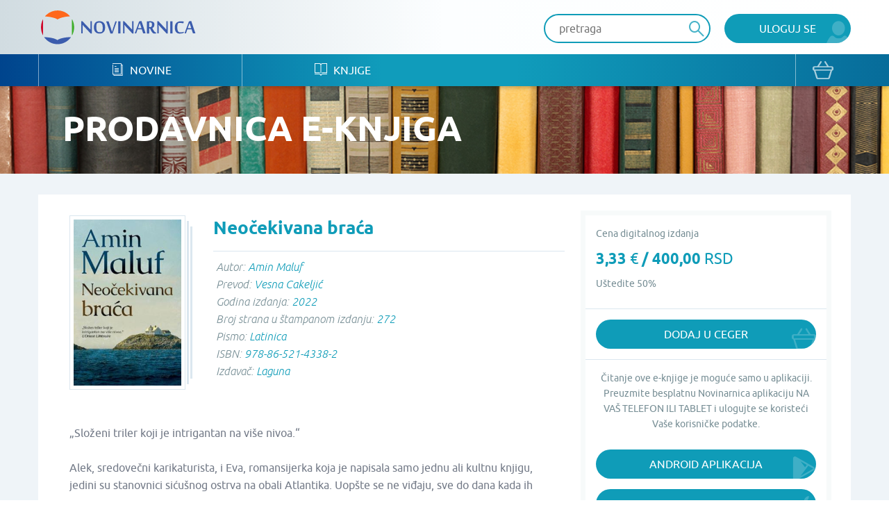

--- FILE ---
content_type: text/html; charset=UTF-8
request_url: https://www.novinarnica.net/knjige/2503/neocekivana-braca
body_size: 24944
content:
<!DOCTYPE html>
<html lang="sr">
<head>
	<meta charset="UTF-8">
	<meta name="viewport" content="width=device-width, initial-scale=1.0, user-scalable=no, maximum-scale=1">
	<meta name="csrf-param" content="_csrf-website">
    <meta name="csrf-token" content="gJNmTXjKyz_NlMe2ze5Qq8ep8pydsau877Wg9NYV9sqiqeEChir6WPJJFKakvSFTFQgRIYt36YR7jzDD1bbyOg==">
	<title>Neočekivana braća - Novinarnica - Sve novine na jednom mestu!</title>
	<link href="/css/main.css" rel="stylesheet">	
	<meta name="keywords" content="Neočekivana braća; Novinarnica" />
	<meta name="description" content="Na portalu Novinarnica možete pronaći knjige, novine i magazine u digitalnom formatu koje se štampaju i izdaju u Srbiji i regionu. Kupite ili besplatno čitatajte online." />
	<meta property="og:title" content="Neočekivana braća - Novinarnica - Sve novine na jednom mestu!"/>
	<meta property="og:image" content="https://www.novinarnica.net/thumbs/595481915fc387c7c382120fcaf76f28a6c0715dbcf58029cac7a4c1f5688de7.jpeg"/>
	<meta property="og:type" content="article"/>
	<meta property="og:url" content="https://www.novinarnica.net/knjige/2503/neocekivana-braca"/>
	<meta property="og:site_name" content="Novinarnica"/>
	<meta property="og:description" content="Na portalu Novinarnica možete pronaći knjige, novine i magazine u digitalnom formatu koje se štampaju i izdaju u Srbiji i regionu. Kupite ili besplatno čitatajte online." />
	<meta property="fb:app_id" content="313371395397304" />

	<link rel="shortcut icon" type="image/x-icon" href="/favicon.ico" />
    <link rel="apple-touch-icon" sizes="152x152" href="/apple-touch-icon-152x152.png">
    <link rel="apple-touch-icon" sizes="144x144" href="/apple-touch-icon-144x144.png">
    <link rel="apple-touch-icon" sizes="120x120" href="/apple-touch-icon-120x120.png">
    <link rel="apple-touch-icon" sizes="114x114" href="/apple-touch-icon-114x114.png">
    <link rel="apple-touch-icon" sizes="76x76" href="/apple-touch-icon-76x76.png">
    <link rel="apple-touch-icon" sizes="72x72" href="/apple-touch-icon-72x72.png">
    <link rel="apple-touch-icon" sizes="60x60" href="/apple-touch-icon-60x60.png">
    <link rel="apple-touch-icon" sizes="57x57" href="/apple-touch-icon-57x57.png">
    <link rel="icon" type="image/png" href="/favicon-196x196.png" sizes="196x196">
    <link rel="icon" type="image/png" href="/favicon-160x160.png" sizes="160x160">
    <link rel="icon" type="image/png" href="/favicon-96x96.png" sizes="96x96">
    <link rel="icon" type="image/png" href="/favicon-64x64.png" sizes="16x16">
    <link rel="icon" type="image/png" href="/favicon-48x48.png" sizes="16x16">
    <link rel="icon" type="image/png" href="/favicon-16x16.png" sizes="16x16">
    <link rel="icon" type="image/png" href="/favicon-32x32.png" sizes="32x32">
    <meta name="msapplication-TileImage" content="/mstile-144x144.png">
    <meta name="msapplication-TileColor" content="#ffc40d">

</head>
<body class="">


<div class="popup default-popup">
	<div class="modal">
		<div class="modal-header">
			<h3><i class="icon-star"></i> Modal Title</h3>
		</div>
		<div class="modal-content">
			<div class="input-holder">
				<input class="input" type="text" placeholder="Input text" />
			</div>
			<div class="input-holder">
				<input class="input" type="text" placeholder="Input text" />
			</div>
			<div class="input-holder">
				<textarea class="input" placeholder="Input text"></textarea>
			</div>
			<div class="input-holder">
				<p>Lorem ipsum dolor sit amet, consectetur adipiscing elit. Vestibulum aliquet
					turpis quis ante varius, et efficitur eros molestie. Suspendisse nunc diam,
					bibendum nec velit in, porta vehicula tortor. Proin mattis pulvinar ex, in
					ultrices nibh placerat non. Donec non volutpat nisi. Orci varius natoque
					penatibus et magnis dis parturient montes, nascetur ridiculus mus. Integer nisl
					orci, cursus at commodo et, rhoncus et quam. Etiam sit amet vulputate elit.
					Donec feugiat, augue id faucibus iaculis
			</div>
			<div class="input-holder">
				<button class="button primary lowercase" type="submit">Pošalji</button>
				<button class="button secondary lowercase close-popup" type="submit">Nemoj da
					Pošalješ
				</button>
			</div>
		</div>
	</div>
</div>

	<header>
		<div class="top">
			<div class="inner">
				<a href="/" class="logo">
					<img src="/img/novinarnica_logo.svg" />
				</a>
				<div class="right phone-hide">
											<a href="/korisnici/pristup" class="button primary user">Uloguj se</a>
										<div class="search-wrapper">
						<form action="/pretraga" class="header-search-form" method="GET">
							<button type="submit" class="button search"><i class="icon-search" disabled="disabled"></i>
							</button>
							<input class="input" placeholder="pretraga" autocomplete="off" name="term" />
						</form>
					</div>

					<script id="AutoCompleteTemplate" type="text/html">
						<li class="column newspaper-list-item">
							<a href="{{url}}">
								<div class="image">
									<img width="70px" src="{{img}}" />
								</div>
								<div class="text">
									<h4>{{name}}</h4>
									<p>{{desc}}</p>
								</div>
							</a>
						</li>
					</script>

					<div class="auto-complete-holder">
						<p class="auto-complete-message"></p>
						<div class="tse-scrollable scrollbar-dynamic" data-scrollbar>
							<ul id="AutoComplete" class="auto-complete"></ul>
						</div>
					</div>
				</div>

				<a href="javascript:void(0)" data-side="right" class="nav-action open-menu phone-show right-open-menu"><i class="lines"></i></a>
				<a href="/kupovina/prijava" class="phone-show cart">
					<i class="icon-bag"></i>				</a>
							</div>
		</div>
		<div class="bottom">
			<div class="inner">
				<nav class="clearfix navigation mobile-side-menu right-side-menu">
					<ul>
						<li class="phone-show">
							<div class="search-wrapper">
								<form action="/pretraga" class="header-search-form" method="GET">
									<button type="submit" class="button search"><i class="icon-search"></i></button>
									<input class="input" type="text" placeholder="pretraga" autocomplete="off" name="term" />
								</form>
							</div>
						</li>
													<li class="phone-show">
								<a href="/korisnici/pristup" class="user button primary">Uloguj se								</a>
							</li>
												<li>
							<a href="/novine"><i class="icon-newspaper"></i> Novine</a>
						</li>
						<li>
							<a href="/knjige"><i class="icon-book"></i> Knjige</a>
						</li>
												<li class="phone-show border-top">
							<a href="/o-nama">O nama</a>
						</li>
						<li class="phone-show">
							<a href="/izdavaci">Pregled izdavača</a>
						</li>
						<li class="phone-show">
							<a href="/nacini-placanja">Načini plaćanja</a>
						</li>
						<li class="phone-show">
							<a href="/pravilnik">Pravilnik</a>
						</li>
						<li class="phone-show">
							<a href="/pomoc">Pomoć</a>
						</li>
					</ul>
					<a href="/kupovina/prijava" class="phone-hide cart">
						<i class="icon-bag"></i>					</a>
					<ul class="social phone-show">
						<li>
							<a href="https://www.facebook.com/novinarnica" target="_blank"><i class="icon-fb" style="color: #106bb8"></i></a></li>
						<li><a href="https://twitter.com/Novinarnica""
							target="_blank"><i class="icon-twit" style="color:#109cb8;"></i></a>
						</li>
					</ul>
				</nav>
			</div>
		</div>
	</header>


<section class="hero" style="background-image: url(/img/temp_hero.jpg)">
	<div class="inner">
		<h1>Prodavnica e-knjiga</h1>
	</div>
</section>

<section class="gray">
	<div class="inner wide-inner">
		<div class="row">
			<div class="column __8">
				<div class="details">
					<div class="details-image book-image">
						<div class="row">
							<div class="column __12">
								<div class="image">
									<div class="book-block">
										<img class="manicure" src="/thumbs/9d1786ad9cf81303883d196d6720b74ddd3cad102e5f1b12f9d66b2a851565be.jpeg" alt="Neočekivana braća - Amin Maluf">									</div>
								</div>
							</div>
						</div>
					</div>

					<div class="details-header book-header">
						<h2>Neočekivana braća</h2>
					</div>
					<div class="details-intro book-intro">

													<p>Autor:
								<span>Amin Maluf</span></p>
													<p>Prevod:
								<span>Vesna Cakeljić</span></p>
													<p>Godina izdanja:
								<span>2022</span></p>
													<p>Broj strana u štampanom izdanju:
								<span>272</span></p>
													<p>Pismo:
								<span>Latinica</span></p>
													<p>ISBN:
								<span>978-86-521-4338-2</span></p>
						
													<p>Izdavač: 								<span>Laguna</span></p>
						
					</div>
					<div class="details-content clearfix">
						<div class="accordion">
							<div class="accordion-holder">
								<p>„Složeni triler koji je intrigantan na više nivoa.“</p>
<p> </p>
<p>Alek, sredovečni karikaturista, i Eva, romansijerka koja je napisala samo jednu ali kultnu knjigu, jedini su stanovnici sićušnog ostrva na obali Atlantika. Uopšte se ne viđaju, sve do dana kada ih neobjašnjiv prekid svih sredstava komunikacije primora da izađu iz svoje ljubomorno čuvane samoće.</p>
<p>Kako se može objasniti taj potpuni gubitak veza? Da nije planeta možda doživela neku kataklizmu? Nad njom su se već nadvijale pretnje nuklearnog sukoba i terorizma širokih razmera. Da se nije negde u svetu odigralo kakvo razorno divljaštvo? Šta je sa obližnjim arhipelagom? Da li je došlo do katastrofe na kontinentu? Šta je sa ostatkom planete?</p>
<p>Alek će postepeno odvijati klupko misterije. Zahvaljujući starom prijatelju Morou, koji je postao blizak savetnik predsednika Sjedinjenih Američkih Država, on uspeva da rekonstruiše tačan sled događaja. Ako je katastrofa izbegnuta, ustanovio je, onda se to dogodilo na neki čudan i neočekivan način da istorija više nikada neće moći da nastavi ranijim tokom.</p>
<p>Buran susret naših dezorijentisanih savremenika sa „neočekivanom braćom“ koja tvrde da potiču iz drevne Grčke, i poseduju medicinsko znanje daleko naprednije od našeg, predstavlja dramatičnu snagu ovog romana, istovremeno mu dajući odlike moderne bajke.</p>
<p>Kroz fikciju i parabolu, autor obrađuje na romaneskni način glavne teme kojima se bavio u esejima&nbsp;<em>Ubilački identiteti</em>,&nbsp;<em>Poremećenost sveta</em>&nbsp;i&nbsp;<em>Brodolom civilizacija</em>.</p>
<p> </p>
<p>„Malufova distopija liči na destruktivnu krizu koja potresa planetu, što ga ne sprečava da nas u isto vreme poziva na oprez i uliva nadu.“ –&nbsp;<em>Le Figaro</em></p>
<p><em><br /></em></p>
<p>„Delo koje otvara blještave vidike uprkos svojoj tematici.“ – babelio.com</p>							</div>
						</div>
						<a href="javascript:void(0)" class="more arrow accordion-more down">vidi sve</a>
					</div>

											<div class="details-buttons">
							<div class="button-group big-button-group switch-view">
								<div class="placeholder count1 active">
									<p>Cena digitalnog izdanja</p>
									<h5>3,33 <span>€</span> / 400,00 <span>RSD</span></h5>
                                                                        										<p>Uštedite 50%</p>
																	</div>
							</div>
						</div>
									</div>
			</div>

			<div class="column __4">
				<div class="border-box">
																		<div class="border-box-container">
								<p>Cena digitalnog izdanja</p>
								<h3>3,33 <span>€</span> / 400,00 <span>RSD</span></h3>
                                                                                                                                        <p>Uštedite 50%</p>
                                                                							</div>
							<div class="border-box-container half">
								
			<a href="/kupovina/dodaj/book/2503" class="button primary bag block add-to-cart">
			Dodaj u ceger		</a>
	
							</div>
																						<div class="border-box-container">
							<p class="text-center">Čitanje ove e-knjige je moguće samo u aplikaciji.<br />
								Preuzmite besplatnu Novinarnica aplikaciju NA VAŠ TELEFON ILI TABLET i ulogujte se koristeći Vaše korisničke podatke.							</p>
							<br />
															<a href="https://play.google.com/store/apps/details?id=air.Novinarnica" target="_blank" class="button primary block android">Android Aplikacija</a>
								<a href="https://itunes.apple.com/us/app/novinarnica/id875703487?mt=8" target="_blank" class="button primary block ios">iOS Aplikacija</a>
													</div>
									</div>
			</div>
		</div>
	</div>
</section>



	<section class="white">
		<div class="inner">
			<div class="grid hide-last-two">
				<div class="grid-heading clearfix">
					<h3>Slična izdanja</h3>
					<a href="/knjige/neocekivana-braca/slično" class="more arrow">vidi sve</a>
				</div>
				<div class="grid-content">
					<ul class="row __6-block st__4-block m__3-block block-row">
													<li class="column">
								<a href="/knjige/2144/suprotne-strane-meseca">
									<div class="image">
										<div class="book-block">
											<img class="manicure" src="/thumbs/04036df295d3b0dbf276d10c6355e720c2a8feff11d9974417e0fe56506bde0d.jpeg" alt="Suprotne strane meseca - Svetlana Živanović">										</div>
									</div>
									<div class="text">
										<h4>Suprotne strane meseca</h4>
										<p>Svetlana Živanović</p>
									</div>
								</a>
							</li>
													<li class="column">
								<a href="/knjige/2465/kremanska-straza">
									<div class="image">
										<div class="book-block">
											<img class="manicure" src="/thumbs/c3174d3902bce302e5f59f823730fda603fbf8d9d486ba6fe91c4f885978e778.jpeg" alt="Kremanska straža - Aleksandar Gajić">										</div>
									</div>
									<div class="text">
										<h4>Kremanska straža</h4>
										<p>Aleksandar Gajić</p>
									</div>
								</a>
							</li>
													<li class="column">
								<a href="/knjige/2593/vredne-stvari">
									<div class="image">
										<div class="book-block">
											<img class="manicure" src="/thumbs/3c40e03a925a9197f29281da1049bc73d2e3f85f79a97f8d6040f92d8bce5796.jpeg" alt="Vredne stvari - Dženel Braun">										</div>
									</div>
									<div class="text">
										<h4>Vredne stvari</h4>
										<p>Dženel Braun</p>
									</div>
								</a>
							</li>
													<li class="column">
								<a href="/knjige/1290/ako-me-jednom-prevaris">
									<div class="image">
										<div class="book-block">
											<img class="manicure" src="/thumbs/8173d5d53545d70b90652c4b64977bf97622ac8962fdc390e53f4d05220b8328.jpeg" alt="Ako me jednom prevariš - Harlan Koben">										</div>
									</div>
									<div class="text">
										<h4>Ako me jednom prevariš</h4>
										<p>Harlan Koben</p>
									</div>
								</a>
							</li>
													<li class="column">
								<a href="/knjige/2363/365-dana">
									<div class="image">
										<div class="book-block">
											<img class="manicure" src="/thumbs/6705f4e642275fcf55b13d00d841701683c7e4ee519f80b52d1fce599d006e8f.jpeg" alt="365 dana - Blanka Lipinska">										</div>
									</div>
									<div class="text">
										<h4>365 dana</h4>
										<p>Blanka Lipinska</p>
									</div>
								</a>
							</li>
													<li class="column">
								<a href="/knjige/1155/prvi-dodir">
									<div class="image">
										<div class="book-block">
											<img class="manicure" src="/thumbs/bcbec95ea88d5081cf1a84c5708299e7002979e9861048e76035809975100e0d.jpeg" alt="Prvi dodir - Lorelin Pejdž">										</div>
									</div>
									<div class="text">
										<h4>Prvi dodir</h4>
										<p>Lorelin Pejdž</p>
									</div>
								</a>
							</li>
											</ul>
				</div>
			</div>
		</div>
	</section>



<section class="promo-section">
	<div class="inner">
		<ul class="row block-row __4-block st__3-block m__2-block">
							<li class="column">
					<img src="/img/iosapp.png" />
					<a href="https://itunes.apple.com/us/app/novinarnica/id875703487?mt=8" target="_blank" class="button primary ios">IOS Aplikacija</a>
				</li>
				<li class="column">
					<img src="/img/androidapp.png" />
					<a href="https://play.google.com/store/apps/details?id=air.Novinarnica" target="_blank" class="button primary android">Android Aplikacija</a>
				</li>
			
			<li class="column phone-hide">
				<img src="/img/gift.png" />
				<a href="/vaučeri" class="button primary voucher">Promo vaučer</a>
			</li>
			<li class="column">
				<img src="/img/credits.png" />
				<a href="/krediti" class="button primary credits">Kupi kredite</a>
			</li>
		</ul>
	</div>
</section>

<footer>
	<div class="top">
		<div class="inner">
			<div class="row">
				<div class="column __3 st__2 m__1">
					<h3 class="phone-hide">Kontakt</h3>
					<p>office@novinarnica.net<br />
						+381 11 6670 806<br />
						Branka Pešića 53<br />
						11080 Zemun, Beograd.</p>
				</div>
				<div class="column __3 st__2 phone-hide">
					<h3>Novinarnica</h3>
					<ul>
						<li>
							<a href="/o_nama">O nama</a>
						</li>
						<li>
							<a href="/izdavaci">Pregled izdavača</a>
						</li>
						<li>
							<a href="/nacini_placanja">Načini plaćanja</a>
						</li>
						<li>
							<a href="/pravilnik">Pravilnik</a>
						</li>
						<li>
							<a href="/pomoc">Pomoć</a>
						</li>
					</ul>
				</div>

				<div class="column __3 st__2 phone-hide">
					<h3>Pratite nas</h3>
					<ul>
						<li>
							<a href="https://www.facebook.com/novinarnica" target="_blank"><i class="icon-fb" style="color: #106bb8"></i>
								Facebook</a></li>
						<li><a href="https://twitter.com/Novinarnica""
							target="_blank"><i class="icon-twit" style="color:#109cb8;"></i>Twitter</a>
						</li>
					</ul>
				</div>
				<div class="column __3 st__6 m__1">
					<div class="footer-links">
						<div class="row cards __centered-row m__0">
							<div class="column __6 st__3 m__1">
								<a href="http://bancaintesa.rs" target="_blank">
									<img src="/img/intesa.png" />
								</a>
							</div>
							<div class="column __6 st__3 m__1">
								<a href="https://www.paypal.com/" target="_blank">
									<img src="/img/paypal.png" />
								</a>
							</div>
							<div class="column __4 st__2 m__3">
								<a target="_blank">
									<img src="/img/visa.png" />
								</a>
							</div>
							<div class="column __4 st__2 m__3">
								<a target="_blank">
									<img src="/img/master.png" />
								</a>
							</div>

							<div class="column __4 st__2 m__3">
								<a target="_blank">
									<img src="/img/maestro.png" />
								</a>
							</div>

							<div class="column __6 st__2 m__1">
								<a href="http://www.visa.ca/verified/infopane/index.html" target="_blank">
									<img src="/img/verifiedbyvisa.png" />
								</a>
							</div>

							<div class="column __6 st__2 m__1">
								<a href="http://www.mastercardbusiness.com/mcbiz/index.jsp?template=/orphans&amp;content=securecodepopup" target="_blank">
									<img src="/img/mastercardsecure.png" />
								</a>
							</div>
						</div>
					</div>
				</div>
			</div>
		</div>
	</div>
	<div class="bottom">
		<p>Copyright Novinarnica 2026</p>
	</div>
</footer>

<script>
	window.printTemplate = function (selector, data) {
		return Handlebars.compile($('#' + selector).html())(data);
	}
</script>
<!-- Global site tag (gtag.js) - Google Analytics -->
<script async src="https://www.googletagmanager.com/gtag/js?id=UA-26781315-2"></script>
<script>
  window.dataLayer = window.dataLayer || [];
  function gtag(){dataLayer.push(arguments);}
  gtag('js', new Date());

  gtag('config', 'UA-26781315-2');
</script>
<!-- Google tag (gtag.js) -->
<script async src="https://www.googletagmanager.com/gtag/js?id=G-6DTT7W6XHQ"></script>
<script>
  window.dataLayer = window.dataLayer || [];
  function gtag(){dataLayer.push(arguments);}
  gtag('js', new Date());
  gtag('config', 'G-6DTT7W6XHQ');
</script>
<script src="/js/jquery-1.11.1.min.js"></script>
<script src="/js/users/purchase.js"></script>
<script src="/js/1-jquery.bxslider.min.js"></script>
<script src="/js/5-jquery.sidr.min.js"></script>
<script src="/js/2-select2.full.min.js"></script>
<script src="/js/6-scrollbar.min.js"></script>
<script src="/js/9-scripts.js"></script>
<script src="/js/handlebars-v4.0.10.js"></script>
<script type="text/javascript">jQuery(document).ready(function () {

		$(document).ready(function(){
			$('.more').click(function(){
				var text = $(this).text();
				if (text === 'vidi sve') {
					$(this).text('');
				} else {
					$(this).text('vidi sve');
				}
			});
		});
	



		$(document).on("submit", ".header-search-form", function(e){
			if($('[name="term"]').val().length < 3) {
				e.preventDefault();
				return  false;
			}
		});

		var initClose;
		$(document).mousedown(function (event) {
			initClose = $('header .right').has(event.target).length === 0;
		});

		$(document).mouseup(function (event) {
			if (initClose && $('header .right').has(event.target).length === 0) {
				$('.auto-complete-holder').removeClass('visible');
			}
		});

		window.SearchAutoComplete = {

			/** {json} The current state of the auto complete. */
			model: {

				/** {bool} True if the results are still being loaded. */
				loading: false,

				/** {array} The list of results to show., or null if the search  */
				results: null
			},

			/** {array} The list of DOM elements used. */
			dom: {

				/** {jQuery} The input element which provides the term. */
				input: null,

				/** {jQuery} Master holder of the results. */
				holder: null,

				/** {jQuery} The paragraph that shows a message to the user. */
				message: null,

				/** {jQuery} The list which shows the results. */
				list: null
			},

			/**
			 * Initialize the auto complete.
			 */
			init: function () {
				this.dom.input = $('.header-search-form input[name="term"]');
				this.dom.holder = $('.auto-complete-holder');
				this.dom.message = $('.auto-complete-message');
				this.dom.list = $('#AutoComplete');
				this.dom.listHolder = $('.tse-scrollable');

				// Load the results
				this.dom.input.keyup(function () {
					var term = $(this).val().trim();
					SearchAutoComplete.model.results = null;

					// Minimum of 3 characters
					if (term.length >= 3) {
						SearchAutoComplete.model.loading = true;
						SearchAutoComplete.model.results = null;
						$.get(
							'/pretraga/@' + term,
							function (results) {
								SearchAutoComplete.model.results = results;
								SearchAutoComplete.model.loading = false;
								SearchAutoComplete.refresh();
							}
						);
					}

					SearchAutoComplete.refresh();
				});

				// Refresh on focus
				this.dom.input.focus(function () {
					SearchAutoComplete.refresh();
				});

				// Refresh on blur
				this.dom.input.blur(function () {
					// SearchAutoComplete.refresh();
				});

				this.refresh();
			},

			/**
			 * Refresh the view, based on the model.
			 */
			refresh: function () {

				// Get the term
				var term = this.dom.input.val().trim();

				// Hide
				if (!this.dom.input.is(':focus') && term === '') {
					this.dom.holder.removeClass('visible');
					return;
				}

				// Set the message
				var message = null;
				if (this.model.results === null || this.model.results.length === 0) {
					this.dom.listHolder.hide();
					// Loading
					if (this.model.loading) {
						message = 'Molimo sačekajte...';

						// No results
					} else if (this.model.results !== null) {
						message = 'Nije pronađena nijedna novina ili knjiga';

						// Initial message
					} else {
						message = 'Unesite bar tri slova za prikaz rezultata';
					}
				} else {
					this.dom.listHolder.show();
				}

				// Show the proper element
				this.dom.list.toggle(message === null);
				this.dom.message.toggle(message !== null).text(message ? message : '');

				// Print results
				this.dom.list.html('');
				if (this.model.results !== null) {
					for (var i in this.model.results) if (this.model.results.hasOwnProperty(i)) {
						this.dom.list.append(printTemplate('AutoCompleteTemplate', this.model.results[i]));
					}
				}

				// Show the main holder
				this.dom.holder.addClass('visible');
			}

		};
		SearchAutoComplete.init();

	

});</script></body>
</html>
